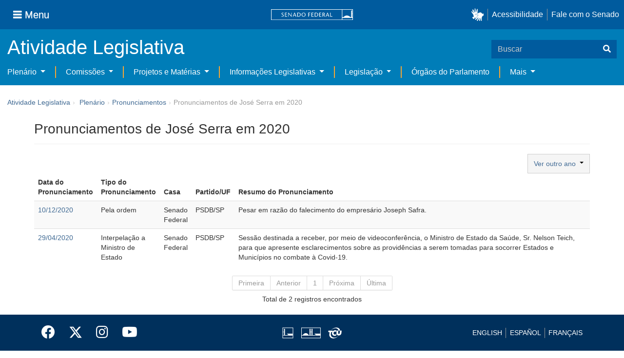

--- FILE ---
content_type: text/html;charset=UTF-8
request_url: https://www25.senado.leg.br/web/atividade/pronunciamentos/-/p/parlamentar/90
body_size: 29302
content:
<!DOCTYPE html> <html class="aui ltr" dir="ltr" lang="pt-BR" $container_height> <head> <title>Pronunciamentos de José Serra em 2020 - Pronunciamentos - Senado Federal</title> <link rel="apple-touch-icon" sizes="180x180" href="https://www25.senado.leg.br/senado-theme/images/favicon/apple-touch-icon.png"> <link rel="icon" type="image/png" sizes="32x32" href="https://www25.senado.leg.br/senado-theme/images/favicon/favicon-32x32.png"> <link rel="icon" type="image/png" sizes="16x16" href="https://www25.senado.leg.br/senado-theme/images/favicon/favicon-16x16.png"> <link rel="mask-icon" href="https://www25.senado.leg.br/senado-theme/images/favicon/safari-pinned-tab.svg"> <link rel="shortcut icon" href="https://www25.senado.leg.br/senado-theme/images/favicon/favicon.ico"> <link rel="manifest" href="https://www25.senado.leg.br/senado-theme/images/favicon/site.webmanifest"> <meta name="msapplication-TileColor" content="#00aba9"> <meta name="msapplication-TileImage" content="https://www25.senado.leg.br/senado-theme/images/favicon/mstile-144x144.png"> <meta content="initial-scale=1.0, width=device-width" name="viewport" /> <meta content="text/html; charset=UTF-8" http-equiv="content-type" /> <link href="https://www25.senado.leg.br/senado-theme/images/favicon.ico" rel="Shortcut Icon" /> <link class="lfr-css-file" href="https&#x3a;&#x2f;&#x2f;www25&#x2e;senado&#x2e;leg&#x2e;br&#x2f;senado-theme&#x2f;css&#x2f;aui&#x2e;css&#x3f;browserId&#x3d;other&#x26;themeId&#x3d;senado_WAR_senadotheme&#x26;minifierType&#x3d;css&#x26;languageId&#x3d;pt_BR&#x26;b&#x3d;6205&#x26;t&#x3d;1769180986000" rel="stylesheet" type="text/css" /> <link href="&#x2f;html&#x2f;css&#x2f;main&#x2e;css&#x3f;browserId&#x3d;other&#x26;themeId&#x3d;senado_WAR_senadotheme&#x26;minifierType&#x3d;css&#x26;languageId&#x3d;pt_BR&#x26;b&#x3d;6205&#x26;t&#x3d;1586405536000" rel="stylesheet" type="text/css" /> <link href="https://www25.senado.leg.br/atividade-portlet/css/main.css?browserId=other&amp;themeId=senado_WAR_senadotheme&amp;minifierType=css&amp;languageId=pt_BR&amp;b=6205&amp;t=1769181039000" rel="stylesheet" type="text/css" /> <link href="https://www25.senado.leg.br/atividade-portlet/css/pronunciamento.css?browserId=other&amp;themeId=senado_WAR_senadotheme&amp;minifierType=css&amp;languageId=pt_BR&amp;b=6205&amp;t=1769181039000" rel="stylesheet" type="text/css" /> <link href="https://www25.senado.leg.br/notifications-portlet/notifications/css/main.css?browserId=other&amp;themeId=senado_WAR_senadotheme&amp;minifierType=css&amp;languageId=pt_BR&amp;b=6205&amp;t=1769180975000" rel="stylesheet" type="text/css" /> <script type="text/javascript">var Liferay={Browser:{acceptsGzip:function(){return true},getMajorVersion:function(){return 131},getRevision:function(){return"537.36"},getVersion:function(){return"131.0"},isAir:function(){return false},isChrome:function(){return true},isFirefox:function(){return false},isGecko:function(){return true},isIe:function(){return false},isIphone:function(){return false},isLinux:function(){return false},isMac:function(){return true},isMobile:function(){return false},isMozilla:function(){return false},isOpera:function(){return false},isRtf:function(){return true},isSafari:function(){return true},isSun:function(){return false},isWap:function(){return false},isWapXhtml:function(){return false},isWebKit:function(){return true},isWindows:function(){return false},isWml:function(){return false}},Data:{NAV_SELECTOR:"#navigation",isCustomizationView:function(){return false},notices:[null]},ThemeDisplay:{getLayoutId:function(){return"13"},getLayoutURL:function(){return"https://www25.senado.leg.br/web/atividade/pronunciamentos"},getParentLayoutId:function(){return"58"},isPrivateLayout:function(){return"false"},isVirtualLayout:function(){return false},getBCP47LanguageId:function(){return"pt-BR"},getCDNBaseURL:function(){return"https://www25.senado.leg.br"},getCDNDynamicResourcesHost:function(){return""},getCDNHost:function(){return""},getCompanyId:function(){return"10159"},getCompanyGroupId:function(){return"10199"},getDefaultLanguageId:function(){return"pt_BR"},getDoAsUserIdEncoded:function(){return""},getLanguageId:function(){return"pt_BR"},getParentGroupId:function(){return"12427"},getPathContext:function(){return""},getPathImage:function(){return"/image"},getPathJavaScript:function(){return"/html/js"},getPathMain:function(){return"/c"},getPathThemeImages:function(){return"https://www25.senado.leg.br/senado-theme/images"},getPathThemeRoot:function(){return"/senado-theme"},getPlid:function(){return"20744"},getPortalURL:function(){return"https://www25.senado.leg.br"},getPortletSetupShowBordersDefault:function(){return true},getScopeGroupId:function(){return"12427"},getScopeGroupIdOrLiveGroupId:function(){return"12427"},getSessionId:function(){return""},getSiteGroupId:function(){return"12427"},getURLControlPanel:function(){return"/group/control_panel?refererPlid=20744"},getURLHome:function(){return"https\x3a\x2f\x2fwww25\x2esenado\x2eleg\x2ebr\x2fweb\x2fguest"},getUserId:function(){return"10163"},getUserName:function(){return""},isAddSessionIdToURL:function(){return false},isFreeformLayout:function(){return false},isImpersonated:function(){return false},isSignedIn:function(){return false},isStateExclusive:function(){return false},isStateMaximized:function(){return false},isStatePopUp:function(){return false}},PropsValues:{NTLM_AUTH_ENABLED:false}};var themeDisplay=Liferay.ThemeDisplay;Liferay.AUI={getAvailableLangPath:function(){return"available_languages.jsp?browserId=other&themeId=senado_WAR_senadotheme&colorSchemeId=01&minifierType=js&languageId=pt_BR&b=6205&t=1588113760000"},getCombine:function(){return true},getComboPath:function(){return"/combo/?browserId=other&minifierType=&languageId=pt_BR&b=6205&t=1588113760000&"},getFilter:function(){return"min"},getJavaScriptRootPath:function(){return"/html/js"},getLangPath:function(){return"aui_lang.jsp?browserId=other&themeId=senado_WAR_senadotheme&colorSchemeId=01&minifierType=js&languageId=pt_BR&b=6205&t=1588113760000"},getStaticResourceURLParams:function(){return"?browserId=other&minifierType=&languageId=pt_BR&b=6205&t=1588113760000"}};Liferay.authToken="3mWFjCWx";Liferay.currentURL="\x2fweb\x2fatividade\x2fpronunciamentos\x2f-\x2fp\x2fparlamentar\x2f90";Liferay.currentURLEncoded="%2Fweb%2Fatividade%2Fpronunciamentos%2F-%2Fp%2Fparlamentar%2F90";</script> <script src="/html/js/barebone.jsp?browserId=other&amp;themeId=senado_WAR_senadotheme&amp;colorSchemeId=01&amp;minifierType=js&amp;minifierBundleId=javascript.barebone.files&amp;languageId=pt_BR&amp;b=6205&amp;t=1588113760000" type="text/javascript"></script> <script type="text/javascript">Liferay.Portlet.list=["pronunciamentos_WAR_atividadeportlet"];</script> <meta content="noindex,follow" name="robots"/> <link class="lfr-css-file" href="https&#x3a;&#x2f;&#x2f;www25&#x2e;senado&#x2e;leg&#x2e;br&#x2f;senado-theme&#x2f;css&#x2f;main&#x2e;css&#x3f;browserId&#x3d;other&#x26;themeId&#x3d;senado_WAR_senadotheme&#x26;minifierType&#x3d;css&#x26;languageId&#x3d;pt_BR&#x26;b&#x3d;6205&#x26;t&#x3d;1769180986000" rel="stylesheet" type="text/css" /> <style type="text/css">#p_p_id_pronunciamentos_WAR_atividadeportlet_ .portlet-borderless-container{border-width:;border-style:}</style> <link rel="stylesheet" type="text/css" href="https://www.senado.leg.br/inc/essencial-2020/css/essencial.css" /> <link rel="stylesheet" type="text/css" href="https://www.senado.leg.br/inc/essencial-2020/css/essencial-fix-bs2.css"/> <!-- Google tag (gtag.js) --> <script async src="https://www.googletagmanager.com/gtag/js?id=G-CW3ZH25XMK"></script> <script>window.dataLayer=window.dataLayer||[];function gtag(){dataLayer.push(arguments)}gtag("js",new Date());gtag("config","G-CW3ZH25XMK");</script> </head> <body class="yui3-skin-sam controls-visible signed-out public-page site twbs2" $container_body> <a href="#main-content" id="skip-to-content">Pular para o conteúdo</a> <div id="wrapper" $container_height> <div class="sf-wrapper"> <nav class="Triad navbar_global"> <div> <button class="btn btn-lg btn-secondary js-sidebar-action" id="jstoggle" type="button" aria-label="Menu"> <i class="fas fa-bars"></i><span class="u-hideLower title-n"> Menu</span> </button> </div> <div><a class="navbar_global-brand" href="https://www.senado.leg.br" title="Senado Federal"><img src="https://www.senado.leg.br/noticias/essencial/images/senado.svg" alt="Senado Federal" /></a> </div> <div> <div class="Rail Rail--fenced u-hideLower"> <a class="js-vlibras" role="button" title="acessibilidade"> <img src="https://www.senado.leg.br/noticias/essencial/images/hands.svg" width="25px" alt="Mãos fazendo sinais de libras." /></a><a class="link link-deep" href="https://www12.senado.leg.br/institucional/responsabilidade-social/acessibilidade/pages/acessibilidade-no-portal-do-senado">Acessibilidade</a><a class="link link-deep" href="http://www12.senado.gov.br/institucional/falecomosenado">Fale com o Senado</a> </div> <a class="btn btn-lg btn-secondary u-hideUpper" href="http://www12.senado.gov.br/institucional/falecomosenado" aria-label="Fale com o Senado."><i class="fas fa-phone"></i></a> </div> </nav> </div> <div class="sf-wrapper"> <div class="js-sidebar-mountpoint" data-url="https://www12.senado.leg.br/hpsenado/wssidebar.json"></div> </div> <div class="sf-wrapper"> <div class="menu-local"> <div class="pt-2"> <div class="nav_control-title"> <h1><a href="/web/atividade"> Atividade Legislativa </a> </h1> </div> </div> <button class="btn_control-res btn btn-tertiary btn-lg" type="button" data-toggle="collapse.se" data-target="#menu-local__form" aria-controls="menu-local__form" aria-expanded="false" aria-label="Exibe busca"> <i class="fas fa-search"></i> </button> <form class="menu-local__form collapse" id="menu-local__form" method="GET" action="https://www6g.senado.leg.br/busca/"> <input type="hidden" name="portal" value="Atividade Legislativa"/> <div class="search-wrapper"> <input class="form-control search-out" type="search" name="q" placeholder="Buscar"> <button class="search-btn" type="submit" aria-label="Buscar"><i class="fas fa-search"></i></button> </div> </form> </div> </div> <div class="sf-wrapper"> <nav class="navbar navbar_control navbar-expand-lg navbar--sf"> <div class="navbar-toggler navbar-toggler--sf" role="button" data-toggle="collapse.se" data-target="#sfMenuLocalDropdown" aria-controls="sfMenuLocalDropdown" aria-expanded="false" aria-label="Exibe navegação"> <button class="btn btn-secondary" aria-label="Menu desta seção"><i class="fas fa-bars"></i></button> <div class="ml-2">MENU DESTA SEÇÃO</div> </div> <div class="collapse navbar-collapse-se" id="sfMenuLocalDropdown"> <ul class="navbar-nav navbar-nav--sf"> <li class="nav-item dropdown" id="sfMenuGroup_58"> <a class="link link--nav dropdown-toggle" id="sfMenuGroupName_58" href="https&#x3a;&#x2f;&#x2f;www25&#x2e;senado&#x2e;leg&#x2e;br&#x2f;web&#x2f;atividade&#x2f;plenario" data-toggle="dropdown.se" aria-haspopup="true" aria-expanded="false"> Plenário </a> <div class="dropdown-menu dropdown-menu--sf" aria-labelledby="js-menu-1"> <a class="dropdown-item" id="sfMenuGroupItem_1" role="presentation" href="https&#x3a;&#x2f;&#x2f;www25&#x2e;senado&#x2e;leg&#x2e;br&#x2f;web&#x2f;atividade&#x2f;sessao-plenaria" role="menuitem">Sessão Plenária</a> <a class="dropdown-item" id="sfMenuGroupItem_98" role="presentation" href="https&#x3a;&#x2f;&#x2f;legis&#x2e;senado&#x2e;leg&#x2e;br&#x2f;ordiaportal&#x2f;casa&#x2f;SF" role="menuitem">Ordem do Dia</a> <a class="dropdown-item" id="sfMenuGroupItem_281" role="presentation" href="https&#x3a;&#x2f;&#x2f;legis&#x2e;senado&#x2e;leg&#x2e;br&#x2f;diarios&#x2f;ver" role="menuitem">Diários</a> <a class="dropdown-item" id="sfMenuGroupItem_304" role="presentation" href="https&#x3a;&#x2f;&#x2f;www25&#x2e;senado&#x2e;leg&#x2e;br&#x2f;web&#x2f;atividade&#x2f;anais" role="menuitem">Anais do Senado</a> <a class="dropdown-item" id="sfMenuGroupItem_13" role="presentation" href="https&#x3a;&#x2f;&#x2f;www25&#x2e;senado&#x2e;leg&#x2e;br&#x2f;web&#x2f;atividade&#x2f;pronunciamentos" role="menuitem">Pronunciamentos</a> <a class="dropdown-item" id="sfMenuGroupItem_55" role="presentation" href="https&#x3a;&#x2f;&#x2f;www25&#x2e;senado&#x2e;leg&#x2e;br&#x2f;web&#x2f;atividade&#x2f;questoes-de-ordem" role="menuitem">Questões de Ordem</a> </div> <li class="nav-item dropdown" id="sfMenuGroup_97"> <a class="link link--nav dropdown-toggle" id="sfMenuGroupName_97" href="https&#x3a;&#x2f;&#x2f;www25&#x2e;senado&#x2e;leg&#x2e;br&#x2f;web&#x2f;atividade&#x2f;comissoes&#x2f;audiencias-publicas" data-toggle="dropdown.se" aria-haspopup="true" aria-expanded="false"> Comissões </a> <div class="dropdown-menu dropdown-menu--sf" aria-labelledby="js-menu-1"> <a class="dropdown-item" id="sfMenuGroupItem_282" role="presentation" href="https&#x3a;&#x2f;&#x2f;legis&#x2e;senado&#x2e;leg&#x2e;br&#x2f;comissoes&#x2f;" role="menuitem">Agenda</a> <a class="dropdown-item" id="sfMenuGroupItem_285" role="presentation" href="https&#x3a;&#x2f;&#x2f;legis&#x2e;senado&#x2e;leg&#x2e;br&#x2f;comissoes&#x2f;pesquisa_comissao" role="menuitem">Pesquisar Comissões</a> </div> <li class="nav-item dropdown" id="sfMenuGroup_92"> <a class="link link--nav dropdown-toggle" id="sfMenuGroupName_92" href="https&#x3a;&#x2f;&#x2f;www25&#x2e;senado&#x2e;leg&#x2e;br&#x2f;web&#x2f;atividade&#x2f;materias&#x2f;home" data-toggle="dropdown.se" aria-haspopup="true" aria-expanded="false"> Projetos e Matérias </a> <div class="dropdown-menu dropdown-menu--sf" aria-labelledby="js-menu-1"> <a class="dropdown-item" id="sfMenuGroupItem_3" role="presentation" href="https&#x3a;&#x2f;&#x2f;www25&#x2e;senado&#x2e;leg&#x2e;br&#x2f;web&#x2f;atividade&#x2f;materias" role="menuitem">Pesquisas</a> <a class="dropdown-item" id="sfMenuGroupItem_15" role="presentation" href="https&#x3a;&#x2f;&#x2f;www25&#x2e;senado&#x2e;leg&#x2e;br&#x2f;web&#x2f;atividade&#x2f;materias&#x2f;acompanhamento" role="menuitem">Acompanhamento de matérias</a> </div> <li class="nav-item dropdown" id="sfMenuGroup_4"> <a class="link link--nav dropdown-toggle" id="sfMenuGroupName_4" href="https&#x3a;&#x2f;&#x2f;www25&#x2e;senado&#x2e;leg&#x2e;br&#x2f;web&#x2f;atividade&#x2f;relatorios-legislativos" data-toggle="dropdown.se" aria-haspopup="true" aria-expanded="false"> Informações Legislativas </a> <div class="dropdown-menu dropdown-menu--sf" aria-labelledby="js-menu-1"> <a class="dropdown-item" id="sfMenuGroupItem_72" role="presentation" href="https&#x3a;&#x2f;&#x2f;www25&#x2e;senado&#x2e;leg&#x2e;br&#x2f;web&#x2f;atividade&#x2f;relatorios-mensais" role="menuitem">Relatórios Mensais</a> <a class="dropdown-item" id="sfMenuGroupItem_10" role="presentation" href="https&#x3a;&#x2f;&#x2f;www25&#x2e;senado&#x2e;leg&#x2e;br&#x2f;web&#x2f;atividade&#x2f;relatorio-da-presidencia" role="menuitem">Relatórios da Presidência</a> <a class="dropdown-item" id="sfMenuGroupItem_114" role="presentation" href="http&#x3a;&#x2f;&#x2f;www9&#x2e;senado&#x2e;leg&#x2e;br&#x2f;painellegislativo" role="menuitem">Estatísticas</a> <a class="dropdown-item" id="sfMenuGroupItem_256" role="presentation" href="https&#x3a;&#x2f;&#x2f;www25&#x2e;senado&#x2e;leg&#x2e;br&#x2f;web&#x2f;atividade&#x2f;relatorios-legislativos&#x2f;covid-19" role="menuitem">Enfrentamento ao Coronavírus</a> <a class="dropdown-item" id="sfMenuGroupItem_286" role="presentation" href="https&#x3a;&#x2f;&#x2f;www12&#x2e;senado&#x2e;leg&#x2e;br&#x2f;institucional&#x2f;falecomosenado&#x2f;processo-legislativo" role="menuitem">Atendimento ao Usuário</a> </div> <li class="nav-item dropdown" id="sfMenuGroup_167"> <a class="link link--nav dropdown-toggle" id="sfMenuGroupName_167" href="https&#x3a;&#x2f;&#x2f;www25&#x2e;senado&#x2e;leg&#x2e;br&#x2f;web&#x2f;atividade&#x2f;legislacao" data-toggle="dropdown.se" aria-haspopup="true" aria-expanded="false"> Legislação </a> <div class="dropdown-menu dropdown-menu--sf" aria-labelledby="js-menu-1"> <a class="dropdown-item" id="sfMenuGroupItem_296" role="presentation" href="https&#x3a;&#x2f;&#x2f;www25&#x2e;senado&#x2e;leg&#x2e;br&#x2f;web&#x2f;atividade&#x2f;legislacao&#x2f;constituicao-federal" role="menuitem">Constituição Federal</a> <a class="dropdown-item" id="sfMenuGroupItem_295" role="presentation" href="https&#x3a;&#x2f;&#x2f;www25&#x2e;senado&#x2e;leg&#x2e;br&#x2f;web&#x2f;atividade&#x2f;legislacao&#x2f;legislacao-federal" role="menuitem">Legislação Federal</a> <a class="dropdown-item" id="sfMenuGroupItem_89" role="presentation" href="https&#x3a;&#x2f;&#x2f;www25&#x2e;senado&#x2e;leg&#x2e;br&#x2f;web&#x2f;atividade&#x2f;legislacao&#x2f;regimento-interno" role="menuitem">Regimento Interno</a> </div> <li class="nav-item" id="layout_88"> <a class="link link--nav" href="https&#x3a;&#x2f;&#x2f;www25&#x2e;senado&#x2e;leg&#x2e;br&#x2f;web&#x2f;atividade&#x2f;conselhos">Órgãos do Parlamento</a></li> <li class="nav-item dropdown" id="sfMenuGroup_287"> <a class="link link--nav dropdown-toggle" id="sfMenuGroupName_287" href="https&#x3a;&#x2f;&#x2f;www25&#x2e;senado&#x2e;leg&#x2e;br&#x2f;web&#x2f;atividade&#x2f;mais" data-toggle="dropdown.se" aria-haspopup="true" aria-expanded="false"> Mais </a> <div class="dropdown-menu dropdown-menu--sf" aria-labelledby="js-menu-1"> <a class="dropdown-item" id="sfMenuGroupItem_112" role="presentation" href="https&#x3a;&#x2f;&#x2f;www25&#x2e;senado&#x2e;leg&#x2e;br&#x2f;web&#x2f;atividade&#x2f;autoridades" role="menuitem">Autoridades</a> <a class="dropdown-item" id="sfMenuGroupItem_177" role="presentation" href="https&#x3a;&#x2f;&#x2f;www25&#x2e;senado&#x2e;leg&#x2e;br&#x2f;web&#x2f;atividade&#x2f;simplificou" role="menuitem">Simplificou</a> <a class="dropdown-item" id="sfMenuGroupItem_289" role="presentation" href="https&#x3a;&#x2f;&#x2f;www12&#x2e;senado&#x2e;leg&#x2e;br&#x2f;perguntas-frequentes" role="menuitem">Perguntas Frequentes</a> <a class="dropdown-item" id="sfMenuGroupItem_288" role="presentation" href="https&#x3a;&#x2f;&#x2f;www&#x2e;senado&#x2e;leg&#x2e;br&#x2f;senado&#x2f;hotsites&#x2f;entendaatleg&#x2f;" role="menuitem">Entenda a Atividade Legislativa</a> <a class="dropdown-item" id="sfMenuGroupItem_334" role="presentation" href="https&#x3a;&#x2f;&#x2f;www&#x2e;senado&#x2e;leg&#x2e;br&#x2f;senado&#x2f;hotsites&#x2f;expotramita" role="menuitem">Exposição Tramitação de Matérias Legislativas no Senado Federal</a> </div> </ul> </div> </nav> </div> <div id="breadcrumbs" class="breadcrumbs hidden-phone"><a href="/web/atividade">Atividade Legislativa</a><span class="divider">›</span> <ul aria-label="Breadcrumb" class="breadcrumb breadcrumb-horizontal"> <li class="first breadcrumb-truncate"><a href="https://www25.senado.leg.br/web/atividade/plenario" >Plenário</a><span class="divider">&rsaquo;</span></li><li class="current-parent breadcrumb-truncate"><a href="https://www25.senado.leg.br/web/atividade/pronunciamentos" >Pronunciamentos</a><span class="divider">&rsaquo;</span></li><li class="active last breadcrumb-truncate">Pronunciamentos de José Serra em 2020</li> </ul> </div> <!-- $("a.first").attr("href", "http://cupcream.com"); --> <div id="content" class='container sf-spacer-xs'> <h1 class="titulo-pagina"> Pronunciamentos de José Serra em 2020 </h1> <div class="columns-1" id="main-content" role="main"> <div class="portlet-layout row-fluid"> <div class="portlet-column portlet-column-only span12" id="column-1"> <div class="portlet-dropzone portlet-column-content portlet-column-content-only" id="layout-column_column-1"> <div class="portlet-boundary portlet-boundary_pronunciamentos_WAR_atividadeportlet_ portlet-static portlet-static-end portlet-borderless pronunciamentos-portlet " id="p_p_id_pronunciamentos_WAR_atividadeportlet_" > <span id="p_pronunciamentos_WAR_atividadeportlet"></span> <div class="portlet-borderless-container" style=""> <div class="portlet-body"> <div class="form row"> <div class="btn-group pull-right"> <button type="button" class="btn btn-default dropdown-toggle" data-toggle="dropdown"> Ver outro ano&nbsp; <span class="caret"></span> </button> <ul class="dropdown-menu" role="menu"> <li><a href="https://www25.senado.leg.br/web/atividade/pronunciamentos/-/p/parlamentar/90/2020">2020</a></li> <li><a href="https://www25.senado.leg.br/web/atividade/pronunciamentos/-/p/parlamentar/90/2019">2019</a></li> <li><a href="https://www25.senado.leg.br/web/atividade/pronunciamentos/-/p/parlamentar/90/2018">2018</a></li> <li><a href="https://www25.senado.leg.br/web/atividade/pronunciamentos/-/p/parlamentar/90/2017">2017</a></li> <li><a href="https://www25.senado.leg.br/web/atividade/pronunciamentos/-/p/parlamentar/90/2016">2016</a></li> <li><a href="https://www25.senado.leg.br/web/atividade/pronunciamentos/-/p/parlamentar/90/2015">2015</a></li> <li><a href="https://www25.senado.leg.br/web/atividade/pronunciamentos/-/p/parlamentar/90/2002">2002</a></li> <li><a href="https://www25.senado.leg.br/web/atividade/pronunciamentos/-/p/parlamentar/90/1998">1998</a></li> <li><a href="https://www25.senado.leg.br/web/atividade/pronunciamentos/-/p/parlamentar/90/1997">1997</a></li> <li><a href="https://www25.senado.leg.br/web/atividade/pronunciamentos/-/p/parlamentar/90/1996">1996</a></li> </ul> &nbsp; </div> </div> <div> <table class="table table-striped"> <thead> <tr> <th>Data do Pronunciamento</th> <th>Tipo do Pronunciamento</th> <th>Casa</th> <th>Partido/UF</th> <th>Resumo do Pronunciamento</th> </tr> </thead> <tbody> <tr> <td><a href="https://www25.senado.leg.br/web/atividade/pronunciamentos/-/p/pronunciamento/473301">10/12/2020</a></td> <td>Pela ordem</td> <td>Senado Federal</td> <td>PSDB/SP</td> <td>Pesar em razão do falecimento do empresário Joseph Safra.</td> </tr> <tr> <td><a href="https://www25.senado.leg.br/web/atividade/pronunciamentos/-/p/pronunciamento/466755">29/04/2020</a></td> <td>Interpelação a Ministro de Estado</td> <td>Senado Federal</td> <td>PSDB/SP</td> <td>Sessão destinada a receber, por meio de videoconferência, o Ministro de Estado da Saúde, Sr. Nelson Teich, para que apresente esclarecimentos sobre as providências a serem tomadas para socorrer Estados e Municípios no combate à Covid-19.</td> </tr> </tbody> </table> <div class="pagination pagination text-center"> <ul> <li class="disabled"><a href="https://www25.senado.leg.br/web/atividade/pronunciamentos/-/p/parlamentar/90/2020/1">Primeira</a></li> <li class="disabled"><a href="https://www25.senado.leg.br/web/atividade/pronunciamentos/-/p/parlamentar/90/2020/1">Anterior</a> </li> <li class="disabled"><a href="https://www25.senado.leg.br/web/atividade/pronunciamentos/-/p/parlamentar/90/2020/1">1</a></li> <li class="disabled"><a href="https://www25.senado.leg.br/web/atividade/pronunciamentos/-/p/parlamentar/90/2020/1">Próxima</a> </li> <li class="disabled"><a href="https://www25.senado.leg.br/web/atividade/pronunciamentos/-/p/parlamentar/90/2020/1">Última</a> </li> </ul> <p>Total de 2 registros encontrados</p> </div> </div> </div> </div> </div> </div> </div> </div> </div> <form action="#" id="hrefFm" method="post" name="hrefFm"> <span></span> </form> </div> <div class="sf-wrapper"> <footer class="Footer"> <div class="container"> <div class="Triad Triad--stackable"> <div class="Rail gamma my-2"> <a class="link link-deep--facebook" href="https://www.facebook.com/SenadoFederal" title="Facebook" target="_blank"><i class="fab fa-facebook"></i></a> <a class="link link-deep--twitter" href="https://x.com/senadofederal" title="X" target="_blank"> <svg class="icone-x-twitter" viewBox="0 0 512 512"> <path d="M389.2 48h70.6L305.6 224.2 487 464H345L233.7 318.6 106.5 464H35.8L200.7 275.5 26.8 48H172.4L272.9 180.9 389.2 48zM364.4 421.8h39.1L151.1 88h-42L364.4 421.8z"> </path> </svg></a> <a class="link link-deep--instagram" href="https://www.instagram.com/senadofederal" title="Instagram" target="_blank"><i class="fab fa-instagram"></i></a><a class="link link-deep--youtube" href="https://www.youtube.com/user/TVSenadoOficial" title="Youtube" target="_blank"><i class="fab fa-youtube"></i></a> </div> <div class="Rail my-2"> <a href="https://www.camara.leg.br" title="Câmara dos Deputados" target="_blank"><img src="https://www.senado.leg.br/noticias/essencial/images/icon-camara.svg" alt="Câmara dos Deputados"></a><a href="https://www.congressonacional.leg.br" title="Congresso Nacional" target="_blank"><img src="https://www.senado.leg.br/noticias/essencial/images/icon-congresso.svg" alt="Congresso Nacional"></a><a href="https://www.tcu.gov.br" title="Tribunal de Contas da União" target="_blank"><img src="https://www.senado.leg.br/noticias/essencial/images/icon-tcu.svg" alt="Tribunal de Contas da União"></a> </div> <div class="Rail Rail--fenced my-2"> <a class="link link-deep" href="https://www12.senado.leg.br/institucional/carta-de-servicos/en/carta-de-servicos">ENGLISH</a><a class="link link-deep" href="https://www12.senado.leg.br/institucional/carta-de-servicos/es/carta-de-servicos">ESPAÑOL</a><a class="link link-deep" href="https://www12.senado.leg.br/institucional/carta-de-servicos/fr/carta-de-servicos">FRANÇAIS</a> </div> </div> <div class="divider my-2"></div> <div class="Triad Triad--stackable Triad--x"> <div class="my-2"><a class="link link-deep" href="https://intranet.senado.leg.br" title="Intranet"><i class="fas fa-lock mr-1"></i> Intranet</a></div> <ul class="Rail Rail--fenced Rail--stackable my-2"> <li><a class="link link-deep" href="https://www12.senado.leg.br/institucional/pessoas/pessoas">Servidor efetivo</a></li> <li><a class="link link-deep" href="https://www12.senado.leg.br/institucional/pessoas/pessoas">Servidor comissionado</a></li> <li><a class="link link-deep" href="https://www12.senado.leg.br/institucional/pessoas/pessoas">Servidor aposentado</a></li> <li><a class="link link-deep" href="https://www12.senado.leg.br/institucional/pessoas/pessoas">Pensionista</a></li> </ul> <ul class="Rail Rail--fenced Rail--stackable my-2"> <li><a class="link link-deep" href="https://www12.senado.leg.br/institucional/protecao-dados">Proteção de dados (LGPD)</a></li> <li><a class="link link-deep" href="https://www12.senado.leg.br/institucional/falecomosenado" title="Fale com o Senado" aria-label="Fale com o Senado"><i class="fas fa-phone u-flip-x mr-1"></i> Fale com o Senado</a></li> </ul> </div> </div> <div class="divider my-2"></div> <div class="d-flex justify-content-xl-center"> <span class="my-2">Senado Federal - Praça dos Três Poderes - Brasília DF - CEP 70165-900 | <span class="text-nowrap">Telefone: 0800 0 61 2211</span> </span> </div> </div> </footer> </div> </div> <script src="https://www.senado.leg.br/inc/senado-theme/js/jquery-1.11.1.js" type="text/javascript"></script> <script src="https://www.senado.leg.br/inc/senado-theme/js/bootstrap.js" type="text/javascript"></script> <script src="https://www.senado.leg.br/inc/senado-theme/js/bootstrap-hover-dropdown.js" type="text/javascript"></script> <script src="https://www.senado.leg.br/inc/senado-theme/js/bootstrap-datepicker.js" type="text/javascript"></script> <script src="https://www.senado.leg.br/inc/senado-theme/js/locales/bootstrap-datepicker.pt-BR.min.js" type="text/javascript"></script> <script type="text/javascript"
		src="https://www.senado.leg.br/inc/essencial-2020/js/essencial.js"></script> <script src="https://www25.senado.leg.br/atividade-portlet/js/inicia_datepicker.js?browserId=other&amp;minifierType=js&amp;languageId=pt_BR&amp;b=6205&amp;t=1769181039000" type="text/javascript"></script> <script src="https://www25.senado.leg.br/notifications-portlet/notifications/js/main.js?browserId=other&amp;minifierType=js&amp;languageId=pt_BR&amp;b=6205&amp;t=1769180975000" type="text/javascript"></script> <script type="text/javascript">Liferay.Util.addInputFocus();</script> <script type="text/javascript">Liferay.Portlet.onLoad({canEditTitle:false,columnPos:0,isStatic:"end",namespacedId:"p_p_id_pronunciamentos_WAR_atividadeportlet_",portletId:"pronunciamentos_WAR_atividadeportlet",refreshURL:"\x2fc\x2fportal\x2frender_portlet\x3fp_l_id\x3d20744\x26p_p_id\x3dpronunciamentos_WAR_atividadeportlet\x26p_p_lifecycle\x3d0\x26p_t_lifecycle\x3d0\x26p_p_state\x3dnormal\x26p_p_mode\x3dview\x26p_p_col_id\x3dcolumn-1\x26p_p_col_pos\x3d0\x26p_p_col_count\x3d1\x26p_p_isolated\x3d1\x26currentURL\x3d\x252Fweb\x252Fatividade\x252Fpronunciamentos\x252F-\x252Fp\x252Fparlamentar\x252F90\x26_pronunciamentos_WAR_atividadeportlet_parlamentar\x3d90"});AUI().use("aui-base","liferay-menu","liferay-notice","liferay-poller","liferay-session",function(a){(function(){Liferay.Util.addInputType();Liferay.Portlet.ready(function(b,c){Liferay.Util.addInputType(c)});if(a.UA.mobile){Liferay.Util.addInputCancel()}})();(function(){new Liferay.Menu();var b=Liferay.Data.notices;for(var c=1;c<b.length;c++){new Liferay.Notice(b[c])}})();(function(){Liferay.Session=new Liferay.SessionBase({autoExtend:true,sessionLength:30,redirectOnExpire:false,redirectUrl:"https\x3a\x2f\x2fwww25\x2esenado\x2eleg\x2ebr\x2fweb\x2fguest",warningLength:1})})()});</script> <script src="https://www25.senado.leg.br/senado-theme/js/main.js?browserId=other&amp;minifierType=js&amp;languageId=pt_BR&amp;b=6205&amp;t=1769180986000" type="text/javascript"></script> <script type="text/javascript"></script> </body> </html> 